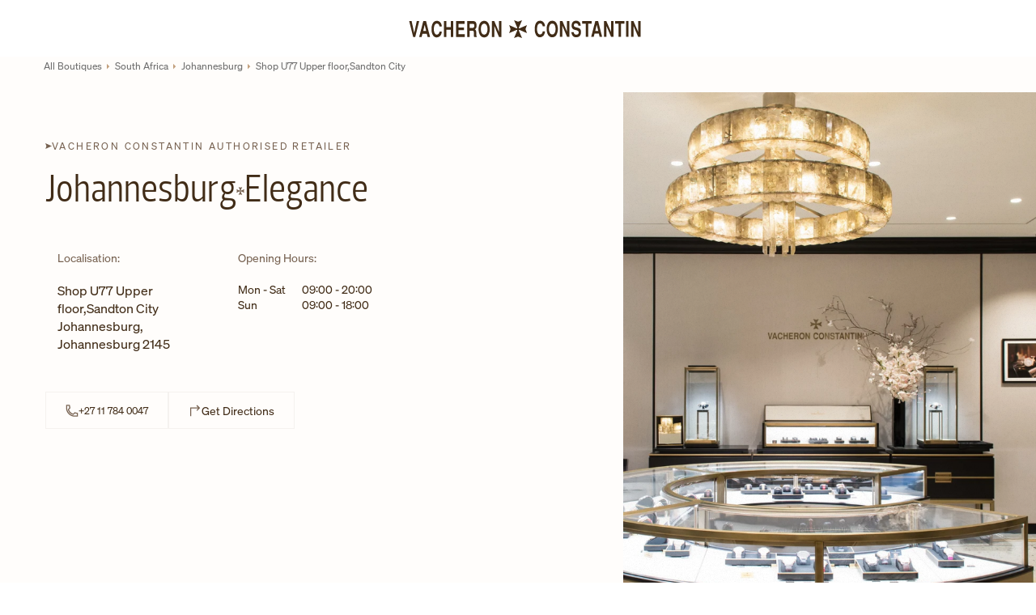

--- FILE ---
content_type: text/html; charset=utf-8
request_url: https://stores.vacheron-constantin.com/south-africa/johannesburg/shop-u77-upper-floorsandton-city
body_size: 4835
content:
<!doctype html><html lang="en"><head><meta http-equiv="Content-Type" content="text/html; charset=utf-8"/><meta http-equiv="X-UA-Compatible" content="IE=edge"><link rel="dns-prefetch" href="//www.yext-pixel.com"><link rel="dns-prefetch" href="//a.cdnmktg.com"><link rel="dns-prefetch" href="//a.mktgcdn.com"><link rel="dns-prefetch" href="//dynl.mktgcdn.com"><link rel="dns-prefetch" href="//dynm.mktgcdn.com"><link rel="dns-prefetch" href="//www.google-analytics.com"><meta name="viewport" content="width=device-width, initial-scale=1, maximum-scale=1, user-scalable=no"><meta name="format-detection" content="telephone=no"><link rel="shortcut icon" href="../../permanent-b0b701/assets/images/favicon.70cfe98e.png"><meta name="description" content="Visit your local Vacheron Constantin at Shop U77 Upper floor,Sandton City in Johannesburg, the oldest manufacturer of fine watches, for huge collections of Swiss luxury watches."><meta name="keywords" content=", Overseas, Patrimony, Egerie, Fiftysix, Traditionnelle, Les Cabinotiers"><meta property="og:title" content="Vacheron Constantin Johannesburg: Fine Watches, Luxury Watches, Collections in Johannesburg"><meta property="og:description" content="Visit your local Vacheron Constantin at Shop U77 Upper floor,Sandton City in Johannesburg, the oldest manufacturer of fine watches, for huge collections of Swiss luxury watches."><meta property="og:image" content="https://stores.vacheron-constantin.com/"><meta property="og:type" content="website"><meta property="og:url" content="https://stores.vacheron-constantin.com/south-africa/johannesburg/shop-u77-upper-floorsandton-city"><meta name="twitter:card" content="summary"><link rel="canonical" href="https://stores.vacheron-constantin.com/south-africa/johannesburg/shop-u77-upper-floorsandton-city" /><title>Vacheron Constantin Johannesburg: Fine Watches, Luxury Watches, Collections in Johannesburg</title><script type="text/javascript">window.Yext = (function(Yext){Yext["BaseUrl"] = "../../"; return Yext;})(window.Yext || {});</script><script id="monitoring-data" type="text/data">{"isStaging":false,"siteDomain":"stores.vacheron-constantin.com","siteId":1200,"soyTemplateName":"location.layout"}</script><script type="text/javascript">window.Yext = (function(Yext){Yext["isStaging"] = false; return Yext;})(window.Yext || {});</script><link rel="preload" href="../../permanent-b0b701/assets/fonts/prelo-book.86b2f08e.woff" as="font" crossorigin="anonymous"><link rel="preload" href="../../permanent-b0b701/assets/fonts/prelo-light.6098d4f3.woff" as="font" crossorigin="anonymous"><link rel="preload" href="../../permanent-b0b701/assets/fonts/prelo-medium.982724bb.woff" as="font" crossorigin="anonymous"><meta name="geo.position" content="-26.109483;28.052192"><meta name="geo.placename" content="Johannesburg,Johannesburg"><meta name="geo.region" content="South Africa-Johannesburg"><link rel="stylesheet" type="text/css" href="../../permanent-b0b701/stores.vacheron-constantin.com/en/location/main.1246719b.css" data-webpack-inline><link rel="preload" href="../../permanent-b0b701/stores.vacheron-constantin.com/en/location/main.2ec8f2f2.js" as="script"><script src="../../permanent-b0b701/stores.vacheron-constantin.com/en/location/main.2ec8f2f2.js" type="text/javascript" async defer data-webpack-inline></script><link id="page-url" itemprop="url" href="https://stores.vacheron-constantin.com/south-africa/johannesburg/shop-u77-upper-floorsandton-city"><link rel="preload" href="https://www.google-analytics.com/analytics.js" as="script"><script>window.ga=window.ga||function(){(ga.q=ga.q||[]).push(arguments)};ga.l=+new Date; let gaConfig;gaConfig = {allowLinker: false};ga('create', 'UA-122833414-1', 'auto', 'yext', gaConfig);ga('yext.set', 'dimension1', 'location');ga('yext.set', 'dimension2', 'Johannesburg');ga('yext.set', 'dimension3', 'Johannesburg'); ga('yext.set', 'dimension4', 'Shop U77 Upper floor,Sandton City'); ga('yext.set', 'dimension5', '2145');ga('yext.set', 'dimension6', 'ZA');ga('yext.send', 'pageview');</script><script src="../../permanent-b0b701/GoogleAnalytics/BypassPagespeed.45e3d08e.js" type="text/javascript" data-webpack-inline></script><script>(function(w,d,y){w['YextAnalyticsObject'] = y; w[y] = w[y] || function() {(w[y].q = w[y].q || []).push(arguments)}; w[y]('create', 1908735, 1200, false);})(window, document, 'ya');</script><script>ya('set', {"ids":9875383,"pageSetId":"Locations"});ya('pageview');</script><script>ga('yext.send', 'event', 'Geo', 'CityList Directory (count = 1)', 'Johannesburg, Johannesburg');</script><!-- Prod Google Tag Manager --><script>var dataLayer = window.dataLayer = window.dataLayer || [];dataLayer.push({'pageLanguage': 'en', 'rcms_cgGroup': 'Store Locator', 'pg_type': 'Store locator pages'});</script><script>(function(w,d,s,l,i){w[l]=w[l]||[]; w[l].push({'gtm.start':new Date().getTime(),event:'gtm.js'}); var f=d.getElementsByTagName(s)[0],j=d.createElement(s),dl=l!='dataLayer'?'&l='+l:''; j.async=true; j.src='https://www.googletagmanager.com/gtm.js?id='+i+dl+ '&gtm_auth=jtJvQqrvCYwSr__woq6MfA&gtm_preview=env-2&gtm_cookies_win=x'; f.parentNode.insertBefore(j,f);})(window,document,'script','dataLayer','GTM-5N4DD7VV');</script><!-- End Prod Google Tag Manager --></head><body class="Text"><a href="#first-anchor" class="sr-only sr-only-focusable" id="skip-nav">Skip to content</a><header class="Header" id="Header" data-ya-scope="header"><div class="Header-main"><div class="Header-logoWrapper"><a class="Header-logoLink" href="http://vacheron-constantin.com" data-ya-track="logo"><span class="sr-only">Link to corporate website</span><span class="Header-logoSide Header-logoSide--left l-hidden-xs l-hidden-sm"><img class="Header-logo" src="../../permanent-b0b701/assets/images/vacheron.6205f0db.svg" alt=""></span><span class="Header-logoCenterWrapper"><img class="Header-logo" src="../../permanent-b0b701/assets/images/center_symbol.8c9b6fe6.svg" alt="" id="brand-logo"></span><span class="Header-logoSide Header-logoSide--right l-hidden-xs l-hidden-sm"><img class="Header-logo" src="../../permanent-b0b701/assets/images/constantin.846540b9.svg" alt=""></span></a></div></div></header><main id="main" class="Main Main--location" itemscope itemtype="http://schema.org/JewelryStore" itemid="https://stores.vacheron-constantin.com/#9875383" itemref="brand-logo page-url"><a href="#skip-nav" class="sr-only sr-only-focusable" id="first-anchor">Return to Nav</a><div class="Main-content"><link itemprop="image" href=""><div class="Main-breadcrumbs l-hidden-xs l-hidden-sm"><div class="Main-breadcrumbsContainer"><nav class="c-bread-crumbs" data-ya-scope="breadcrumbs"><ol class="c-bread-crumbs-list" itemscope itemtype="http://schema.org/BreadcrumbList"><li class="c-bread-crumbs-item" itemscope itemprop="itemListElement" itemtype="http://schema.org/ListItem"><link itemprop="item" href="../../index.html"><a href="../../index.html" data-ya-track="#"><span class="c-bread-crumbs-name" itemprop="name" >All Boutiques</span></a><meta itemprop="position" content="1" /></li><img class="c-bread-crumbs-separator" src="../../permanent-b0b701/assets/images/breadcrumb-arrow.19083759.svg" alt=""><li class="c-bread-crumbs-item" itemscope itemprop="itemListElement" itemtype="http://schema.org/ListItem"><link itemprop="item" href="../../south-africa"><a href="../../south-africa" data-ya-track="#"><span class="c-bread-crumbs-name" itemprop="name" >South Africa</span></a><meta itemprop="position" content="2" /></li><img class="c-bread-crumbs-separator" src="../../permanent-b0b701/assets/images/breadcrumb-arrow.19083759.svg" alt=""><li class="c-bread-crumbs-item" itemscope itemprop="itemListElement" itemtype="http://schema.org/ListItem"><link itemprop="item" href="../../south-africa/johannesburg"><a href="../../south-africa/johannesburg" data-ya-track="#"><span class="c-bread-crumbs-name" itemprop="name" >Johannesburg</span></a><meta itemprop="position" content="3" /></li><img class="c-bread-crumbs-separator" src="../../permanent-b0b701/assets/images/breadcrumb-arrow.19083759.svg" alt=""><li class="c-bread-crumbs-item"><span class="c-bread-crumbs-name">Shop U77 Upper floor,Sandton City</span></li></ol></nav></div></div><div class="NAP" data-ya-scope="nap"><div class="NAP-details"><article class="Banner LocationBanner"><div class="Banner-container"><div class="Banner-header"><div class="Banner-headerSign"><img class="Banner-headerSign--icon" src="../../permanent-b0b701/assets/images/pointer_icon.98545bf3.svg" alt=""><div class="Banner-headerSign--text">Vacheron Constantin Authorised Retailer</div></div><h1 class="Banner-title" aria-level="1"><span class="LocationName" itemprop="name" id="location-name"><span class="LocationName-geo"><div class="LocationTitle"><div class="LocationTitle-city">Johannesburg</div><img class="LocationTitle-icon" src="../../permanent-b0b701/assets/images/croix_icon.0da90e40.svg" alt=""><div class="LocationTitle-name">Elegance</div></div></span></span></h1></div><div class="Banner-ctaWrapper l-hidden-xs l-hidden-sm"></div></div></article><div class="NAP-container"><div class="NAP-info NAP-storeDetails"><div class="NAP-nap NAP-col"><div class="NAP-address"><h3 class="NAP-addressTitle" aria-level="3">Localisation:</h3><span class="coordinates" itemprop="geo" itemscope itemtype="http://schema.org/GeoCoordinates"><meta itemprop="latitude" content="-26.109483"><meta itemprop="longitude" content="28.052192"></span><address class="c-address" id="address" itemscope itemtype="http://schema.org/PostalAddress" itemprop="address" data-country=""><meta itemprop="addressLocality" content="Johannesburg" /><meta itemprop="streetAddress" content="Shop U77 Upper floor,Sandton City" /><div class=c-AddressRow><span class="c-address-street-1">Shop U77 Upper floor,Sandton City</span> </div><div class=c-AddressRow><span class="c-address-city">Johannesburg</span><yxt-comma>,</yxt-comma> <span class="c-address-state" itemprop="addressRegion">Johannesburg</span> <span class="c-address-postal-code" itemprop="postalCode">2145</span> </div></address></div></div><div class="NAP-hoursWrapper NAP-col"><div class="NAP-hours NAP-boutiqueHours"><h3 class="NAP-hoursTitle" aria-level="3">Opening Hours:</h3><div class="NAP-hoursToday" data-ya-track="hoursDropdown"><div class="c-location-hours"><h4 class="c-location-hours-title" aria-level="4">Opening Hours:</h4><div class="c-location-hours-details-wrapper js-location-hours"  data-days='[{"day":"MONDAY","intervals":[{"end":2000,"start":900}]},{"day":"TUESDAY","intervals":[{"end":2000,"start":900}]},{"day":"WEDNESDAY","intervals":[{"end":2000,"start":900}]},{"day":"THURSDAY","intervals":[{"end":2000,"start":900}]},{"day":"FRIDAY","intervals":[{"end":2000,"start":900}]},{"day":"SATURDAY","intervals":[{"end":2000,"start":900}]},{"day":"SUNDAY","intervals":[{"end":1800,"start":900}]}]' data-holiday='[]' data-showOpenToday=""data-disableTodayFirst=""><table class="c-location-hours-details"><thead class = "sr-only"><tr><th>Day of the Week</th><th>Hours</th></tr></thead><tbody><tr class="c-location-hours-details-row"><td class="c-location-hours-details-row-day">Mon - Sat</td><td class="c-location-hours-details-row-intervals"><span class="c-location-hours-details-row-intervals-instance "><span class="c-location-hours-details-row-intervals-instance-open">09:00</span><span class="c-location-hours-details-row-intervals-instance-separator" aria-label="To"> - </span><span class="c-location-hours-details-row-intervals-instance-close">20:00</span></span></td></tr><tr class="c-location-hours-details-row"><td class="c-location-hours-details-row-day">Sun</td><td class="c-location-hours-details-row-intervals"><span class="c-location-hours-details-row-intervals-instance "><span class="c-location-hours-details-row-intervals-instance-open">09:00</span><span class="c-location-hours-details-row-intervals-instance-separator" aria-label="To"> - </span><span class="c-location-hours-details-row-intervals-instance-close">18:00</span></span></td></tr></tbody></table></div></div></div></div></div><div class="NAP-col l-hidden-xl l-hidden-lg l-hidden-md"><div class="NAP-ctaWrapper"><div class="NAP-phone"><img class="NAP-icon" src="../../permanent-b0b701/assets/images/phone.e84e5f3e.svg" alt=""><div><div class="c-phone c-phone-main"><div class="c-phone-label c-phone-main-label">Main Number</div><div class="c-phone-number-wrapper c-phone-main-number-wrapper"><div class="c-phone-number c-phone-main-number"><a class="c-phone-number-link c-phone-main-number-link" href="tel:+27-11-784-0047" data-ya-track="phone" dir="ltr">+27 11 784 0047</a><span class="c-phone-number-span c-phone-main-number-span" dir="ltr" itemprop="telephone" id="telephone">+27 11 784 0047</span></div></div></div></div></div><div class="NAP-directions"><img class="NAP-icon" src="../../permanent-b0b701/assets/images/directions.44b406ab.svg" alt=""><div class="c-get-directions"><div class="c-get-directions-button-wrapper"><a class="c-get-directions-button" href='http://maps.google.com/?q=Shop+U77+Upper+floor%2CSandton+City%2C+Johannesburg%2C+Johannesburg+2145+ZA&output=classic&storeID=20493'target="_blank" rel="nofollow noopener noreferrer"data-ga-category="Get Directions"data-ya-track="directions">Get Directions</a></div></div></div></div></div></div><div class="NAP-info l-hidden-xl l-hidden-lg l-hidden-md"></div><div class="NAP-info l-hidden-xs l-hidden-sm"><div class="NAP-ctaWrapper"><div class="NAP-phone"><img class="NAP-icon" src="../../permanent-b0b701/assets/images/phone.e84e5f3e.svg" alt=""><div><div class="c-phone c-phone-main"><div class="c-phone-label c-phone-main-label">Main Number</div><div class="c-phone-number-wrapper c-phone-main-number-wrapper"><div class="c-phone-number c-phone-main-number"><a class="c-phone-number-link c-phone-main-number-link" href="https://www.vacheron-constantin.com/contact-us.html" data-ya-track="phone" dir="ltr">+27 11 784 0047</a><span class="c-phone-number-span c-phone-main-number-span" dir="ltr" itemprop="telephone" id="telephone">+27 11 784 0047</span></div></div></div></div></div><div class="NAP-directions"><img class="NAP-icon" src="../../permanent-b0b701/assets/images/directions.44b406ab.svg" alt=""><div class="c-get-directions"><div class="c-get-directions-button-wrapper"><a class="c-get-directions-button" href='http://maps.google.com/?q=Shop+U77+Upper+floor%2CSandton+City%2C+Johannesburg%2C+Johannesburg+2145+ZA&output=classic&storeID=20493'target="_blank" rel="nofollow noopener noreferrer"data-ga-category="Get Directions"data-ya-track="directions">Get Directions</a></div></div></div></div></div><div class="NAP-info NAP-mapAboutSection l-hidden-md l-hidden-lg"><div class="NAP-map l-col-xs-12 l-col-sm-12 l-col-md-12-up"><div class="location-map-wrapper" id="schema-location" itemprop="location" itemscope itemtype="http://schema.org/Place" itemref="telephone address location-name"><span class="coordinates" itemprop="geo" itemscope itemtype="http://schema.org/GeoCoordinates"><meta itemprop="latitude" content="-26.109483"><meta itemprop="longitude" content="28.052192"></span><link itemprop="hasMap" href="//maps.googleapis.com/maps/api/staticmap?center=-26.109483%2C28.052192&channel=stores.vacheron-constantin.com&client=gme-yextinc&maptype=roadmap&markers=color%3Ared%7C-26.109483%2C28.052192&sensor=false&size=350x350&zoom=20&signature=6zrgkTbxVKIlloUVKBgGJ6ebcXE="><div class="c-map-with-pins"><div id="geo-border"></div><div id="dir-map" class="dir-map js-map-not-ready"></div></div><script id="js-map-config-dir-map" class="js-map-config" type="text/data">{"config": {"apiID":"pk.eyJ1IjoieWV4dCIsImEiOiJqNzVybUhnIn0.hTOO5A1yqfpN42-_z_GuLw","baseUrl":"../../","channelId":"stores.vacheron-constantin.com","disableMapControl":true,"extraData":null,"linkToGetDirections":true,"mapId":"dir-map","mapboxMapIdentifier":null,"maxNumberOfLocationsToDisplay":1,"numLocs":"0","provider":"MapboxGL","source":null,"zoom":20}, "locs": [{"altTagText":"Elegance at Shop U77 Upper floor,Sandton City Johannesburg, Johannesburg","country":"ZA","get_directions_url":"http://maps.google.com/?q=Shop+U77+Upper+floor%2CSandton+City%2C+Johannesburg%2C+Johannesburg+2145+ZA\u0026output=classic","id":"nap-map","latitude":-26.109483,"longitude":28.052192,"type":"main","url":""}], "nearbyLocs": []}</script></div></div></div></div></div><div class="Main-breadcrumbs Main-breadcrumbs--location l-hidden-md l-hidden-lg"><div class="Main-breadcrumbsContainer"><nav class="c-bread-crumbs" data-ya-scope="breadcrumbs"><ol class="c-bread-crumbs-list" itemscope itemtype="http://schema.org/BreadcrumbList"><li class="c-bread-crumbs-item" itemscope itemprop="itemListElement" itemtype="http://schema.org/ListItem"><link itemprop="item" href="../../index.html"><a href="../../index.html" data-ya-track="#"><span class="c-bread-crumbs-name" itemprop="name" >All Boutiques</span></a><meta itemprop="position" content="1" /></li><img class="c-bread-crumbs-separator" src="../../permanent-b0b701/assets/images/breadcrumb-arrow.19083759.svg" alt=""><li class="c-bread-crumbs-item" itemscope itemprop="itemListElement" itemtype="http://schema.org/ListItem"><link itemprop="item" href="../../south-africa"><a href="../../south-africa" data-ya-track="#"><span class="c-bread-crumbs-name" itemprop="name" >South Africa</span></a><meta itemprop="position" content="2" /></li><img class="c-bread-crumbs-separator" src="../../permanent-b0b701/assets/images/breadcrumb-arrow.19083759.svg" alt=""><li class="c-bread-crumbs-item" itemscope itemprop="itemListElement" itemtype="http://schema.org/ListItem"><link itemprop="item" href="../../south-africa/johannesburg"><a href="../../south-africa/johannesburg" data-ya-track="#"><span class="c-bread-crumbs-name" itemprop="name" >Johannesburg</span></a><meta itemprop="position" content="3" /></li><img class="c-bread-crumbs-separator" src="../../permanent-b0b701/assets/images/breadcrumb-arrow.19083759.svg" alt=""><li class="c-bread-crumbs-item"><span class="c-bread-crumbs-name">Shop U77 Upper floor,Sandton City</span></li></ol></nav></div></div><div class="NAP-storeImage" id="js-nap-carousel" data-locale="en"><img class="NAP-image" data-object-fit="cover" src="../../permanent-b0b701/assets/images/default_store_photo.5d9159ef.png" alt=""></div></div></div></main><footer class="Footer" data-ya-scope="footer"><div class="Footer-container l-container-custom"><div class="Footer-copyright">© 2025 Copyright Vacheron Constantin</div><div class="Footer-socialLinksWrapper"><ul class="Footer-socialLinks"><li class="Footer-socialLinkItem"><a class="Footer-socialLink" href="https://www.facebook.com/vacheronconstantin/" data-ya-track="link1"><img src="../../permanent-b0b701/assets/images/facebook.c5316c75.svg" alt="facebook link"></a></li><li class="Footer-socialLinkItem"><a class="Footer-socialLink" href="https://www.instagram.com/vacheronconstantin/" data-ya-track="link2"><img src="../../permanent-b0b701/assets/images/instagram.a6af37db.svg" alt="instagram link"></a></li><li class="Footer-socialLinkItem"><a class="Footer-socialLink" href="https://www.tiktok.com/@vacheronconstantin" data-ya-track="link3"><img src="../../permanent-b0b701/assets/images/tiktok.d254ab9b.svg" alt="tiktok link"></a></li><li class="Footer-socialLinkItem"><a class="Footer-socialLink" href="https://www.linkedin.com/company/vacheron-constantin/" data-ya-track="link4"><img src="../../permanent-b0b701/assets/images/linkedin.f7cb1f81.svg" alt="linkedin link"></a></li><li class="Footer-socialLinkItem"><a class="Footer-socialLink" href="https://page.line.me/607qnvjt" data-ya-track="link5"><img src="../../permanent-b0b701/assets/images/line.e0eecc49.svg" alt="line link"></a></li></ul></div><div class="Footer-linkItem"><div class="Footer-linksWrapper"><ul class="Footer-links"><li class="Footer-linkItem"><a class="Footer-link" href="https://www.vacheron-constantin.com/contact-us.html" data-ya-track="link#">Contact us</a></li><li class="Footer-linkItem"><a class="Footer-link" href="https://www.vacheron-constantin.com/frequently-asked-questions.html" data-ya-track="link#">FAQ</a></li></ul></div><div class="Header-localeSwitcher"><select class="Header-localeDropdownList" id="Header-localeDropdown" onchange="location = this.value;"><option value="../../south-africa/johannesburg/shop-u77-upper-floorsandton-city" class="Header-localeItem Header-localeItem-first">English</option><option value="../../ar/south-africa/johannesburg/shop-u77-upper-floorsandton-city" class="Header-localeItem">العربية</option><option value="../../de/south-africa/johannesburg/shop-u77-upper-floorsandton-city" class="Header-localeItem">Deutsch</option><option value="../../es/south-africa/johannesburg/shop-u77-upper-floorsandton-city" class="Header-localeItem">Español</option><option value="../../fr/south-africa/johannesburg/shop-u77-upper-floorsandton-city" class="Header-localeItem">Français</option><option value="../../it/south-africa/johannesburg/shop-u77-upper-floorsandton-city" class="Header-localeItem">Italiano</option><option value="../../ja/south-africa/johannesburg/shop-u77-upper-floorsandton-city" class="Header-localeItem">日本語</option><option value="../../ko/south-africa/johannesburg/shop-u77-upper-floorsandton-city" class="Header-localeItem">한국어</option><option value="../../pt/south-africa/johannesburg/shop-u77-upper-floorsandton-city" class="Header-localeItem">Português</option><option value="../../ru/south-africa/johannesburg/shop-u77-upper-floorsandton-city" class="Header-localeItem">Русский</option><option value="../../zh_hans/south-africa/johannesburg/shop-u77-upper-floorsandton-city" class="Header-localeItem">简体中文</option><option value="../../zh_hant/south-africa/johannesburg/shop-u77-upper-floorsandton-city" class="Header-localeItem">繁體中文</option></select></div></div></footer></body></html>

--- FILE ---
content_type: image/svg+xml
request_url: https://stores.vacheron-constantin.com/permanent-b0b701/assets/images/line.e0eecc49.svg
body_size: 699
content:
<svg xmlns="http://www.w3.org/2000/svg" width="20" height="21" viewBox="0 0 20 21" fill="none">
  <path fill-rule="evenodd" clip-rule="evenodd" d="M10 0C15.344 0 20 3.643 20 8.5C20 10.957 18.664 13.08 16.801 14.79C14.934 16.505 12.442 17.9 9.871 18.929C9.61297 19.033 9.32506 19.0349 9.06564 18.9344C8.80622 18.834 8.59472 18.6386 8.474 18.388C8.37 18.169 8.344 17.935 8.337 17.698L8.333 17.163C8.33073 17.1042 8.32672 17.0455 8.321 16.987C8.287 16.638 8.195 16.417 7.828 16.352C3.548 15.606 0 12.74 0 8.5C0 3.643 4.656 0 10 0ZM12 6C11.7348 6 11.4804 6.10536 11.2929 6.29289C11.1054 6.48043 11 6.73478 11 7V7.238L10.268 6.36C10.1364 6.20222 9.95945 6.0888 9.76114 6.03515C9.56282 5.9815 9.3528 5.99023 9.15962 6.06016C8.96645 6.13009 8.7995 6.25781 8.68148 6.42597C8.56346 6.59413 8.50009 6.79456 8.5 7V10C8.5 10.2652 8.60536 10.5196 8.79289 10.7071C8.98043 10.8946 9.23478 11 9.5 11C9.76522 11 10.0196 10.8946 10.2071 10.7071C10.3946 10.5196 10.5 10.2652 10.5 10V9.762L11.232 10.64C11.3636 10.7978 11.5406 10.9112 11.7389 10.9649C11.9372 11.0185 12.1472 11.0098 12.3404 10.9398C12.5336 10.8699 12.7005 10.7422 12.8185 10.574C12.9365 10.4059 12.9999 10.2054 13 10V7C13 6.73478 12.8946 6.48043 12.7071 6.29289C12.5196 6.10536 12.2652 6 12 6ZM4 6C3.73478 6 3.48043 6.10536 3.29289 6.29289C3.10536 6.48043 3 6.73478 3 7V10C3 10.2652 3.10536 10.5196 3.29289 10.7071C3.48043 10.8946 3.73478 11 4 11H5C5.26522 11 5.51957 10.8946 5.70711 10.7071C5.89464 10.5196 6 10.2652 6 10C6 9.73478 5.89464 9.48043 5.70711 9.29289C5.51957 9.10536 5.26522 9 5 9V7C5 6.73478 4.89464 6.48043 4.70711 6.29289C4.51957 6.10536 4.26522 6 4 6ZM7 6C6.75507 6.00003 6.51866 6.08996 6.33563 6.25272C6.15259 6.41547 6.03566 6.63975 6.007 6.883L6 7V10C6.00028 10.2549 6.09788 10.5 6.27285 10.6854C6.44782 10.8707 6.68695 10.9822 6.94139 10.9972C7.19584 11.0121 7.44638 10.9293 7.64183 10.7657C7.83729 10.6021 7.9629 10.3701 7.993 10.117L8 10V7C8 6.73478 7.89464 6.48043 7.70711 6.29289C7.51957 6.10536 7.26522 6 7 6ZM16 6H14.5C14.2551 6.00003 14.0187 6.08996 13.8356 6.25272C13.6526 6.41547 13.5357 6.63975 13.507 6.883L13.5 7V10C13.5 10.2449 13.59 10.4813 13.7527 10.6644C13.9155 10.8474 14.1397 10.9643 14.383 10.993L14.5 11H16C16.2549 10.9997 16.5 10.9021 16.6854 10.7272C16.8707 10.5522 16.9822 10.313 16.9972 10.0586C17.0121 9.80416 16.9293 9.55362 16.7657 9.35817C16.6021 9.16271 16.3701 9.0371 16.117 9.007L16 9H15.866C15.9429 8.8668 15.9881 8.71766 15.998 8.56416C16.0079 8.41067 15.9822 8.25696 15.923 8.115L15.866 8H16C16.2549 7.99972 16.5 7.90212 16.6854 7.72715C16.8707 7.55218 16.9822 7.31305 16.9972 7.05861C17.0121 6.80416 16.9293 6.55362 16.7657 6.35817C16.6021 6.16271 16.3701 6.0371 16.117 6.007L16 6Z" fill="#776251"/>
</svg>

--- FILE ---
content_type: image/svg+xml
request_url: https://stores.vacheron-constantin.com/permanent-b0b701/assets/images/breadcrumb-arrow.19083759.svg
body_size: -369
content:
<svg xmlns="http://www.w3.org/2000/svg" xmlns:xlink="http://www.w3.org/1999/xlink" viewBox="0 0 4 7">
    <defs>
        <path id="a" d="M409.408 10.592l3.184 3.185 3.185-3.184z"/>
    </defs>
    <use fill="#c3a07d" fill-rule="nonzero" transform="rotate(-90 202.593 213.185)" xlink:href="#a"/>
</svg>


--- FILE ---
content_type: image/svg+xml
request_url: https://stores.vacheron-constantin.com/permanent-b0b701/assets/images/directions.44b406ab.svg
body_size: -246
content:
<svg xmlns="http://www.w3.org/2000/svg" width="16" height="17" viewBox="0 0 16 17" fill="none">
  <path d="M14.2761 5.16667L10.6667 8.77614L9.72386 7.83333L11.7239 5.83333L3.33333 5.83333L3.33333 15.1667H2L2 4.5L11.7239 4.5L9.72386 2.5L10.6667 1.55719L14.2761 5.16667Z" fill="#776251"/>
</svg>

--- FILE ---
content_type: image/svg+xml
request_url: https://stores.vacheron-constantin.com/permanent-b0b701/assets/images/facebook.c5316c75.svg
body_size: -318
content:
<svg xmlns="http://www.w3.org/2000/svg" width="24" height="24" viewBox="0 0 24 24" fill="none">
  <path d="M14 13.5H16.5L17.5 9.5H14V7.5C14 6.47 14 5.5 16 5.5H17.5V2.14C17.174 2.097 15.943 2 14.643 2C11.928 2 10 3.657 10 6.7V9.5H7V13.5H10V22H14V13.5Z" fill="#776251"/>
</svg>

--- FILE ---
content_type: image/svg+xml
request_url: https://stores.vacheron-constantin.com/permanent-b0b701/assets/images/phone.e84e5f3e.svg
body_size: -175
content:
<svg xmlns="http://www.w3.org/2000/svg" width="16" height="17" viewBox="0 0 16 17" fill="none">
  <path fill-rule="evenodd" clip-rule="evenodd" d="M0.666748 1.16667H5.21328L6.05711 5.38578L4.27601 7.16688C4.96657 9.60848 6.8916 11.5335 9.3332 12.2241L11.1143 10.443L15.3334 11.2868V15.8333H11.3334C5.44238 15.8333 0.666748 11.0577 0.666748 5.16667V1.16667ZM2.00008 2.5V5.16667C2.00008 10.3213 6.17876 14.5 11.3334 14.5H14.0001V12.3799L11.5525 11.8904L9.74659 13.6963L9.38695 13.6137C6.16284 12.8736 3.62648 10.3372 2.88634 7.11313L2.80378 6.75349L4.60972 4.94755L4.12021 2.5H2.00008Z" fill="#776251"/>
</svg>

--- FILE ---
content_type: text/plain
request_url: https://www.google-analytics.com/j/collect?v=1&_v=j102&a=1696855487&t=pageview&_s=1&dl=https%3A%2F%2Fstores.vacheron-constantin.com%2Fsouth-africa%2Fjohannesburg%2Fshop-u77-upper-floorsandton-city&ul=en-us%40posix&dt=Vacheron%20Constantin%20Johannesburg%3A%20Fine%20Watches%2C%20Luxury%20Watches%2C%20Collections%20in%20Johannesburg&sr=1280x720&vp=1280x720&_u=YEBAAEABAAAAACAAI~&jid=788508377&gjid=2021893478&cid=709906123.1769451985&tid=UA-122833414-1&_gid=796443626.1769451985&_r=1&_slc=1&cd1=location&cd2=Johannesburg&cd3=Johannesburg&cd4=Shop%20U77%20Upper%20floor%2CSandton%20City&cd5=2145&cd6=ZA&did=i5iSjo&z=495762626
body_size: -455
content:
2,cG-5FNLL0G5BH

--- FILE ---
content_type: image/svg+xml
request_url: https://stores.vacheron-constantin.com/permanent-b0b701/assets/images/pointer_icon.98545bf3.svg
body_size: -435
content:
<svg xmlns="http://www.w3.org/2000/svg" width="8" height="9" viewBox="0 0 8 9" fill="none">
  <path d="M8 4.50002L0.153823 8.03848L1.38459 4.50002L0 0.961561L8 4.50002Z" fill="#776251"/>
</svg>

--- FILE ---
content_type: image/svg+xml
request_url: https://stores.vacheron-constantin.com/permanent-b0b701/assets/images/center_symbol.8c9b6fe6.svg
body_size: -87
content:
<svg width="23" height="22" viewBox="0 0 23 22" fill="none" xmlns="http://www.w3.org/2000/svg">
<path d="M2.33479 10.9929L0.564026 6.04894L9.70119 10.0013C9.77202 10.0296 9.85701 10.0438 9.94201 10.0438C10.1262 10.0438 10.2962 9.97296 10.4095 9.84546C10.537 9.71797 10.6078 9.56214 10.6078 9.37798C10.6078 9.29298 10.5937 9.20798 10.5653 9.13715L6.61297 0L11.5569 1.78493L16.5009 0L12.5486 9.13715C12.5202 9.20798 12.5061 9.29298 12.5061 9.37798C12.5061 9.56214 12.5769 9.73213 12.7044 9.84546C12.8319 9.97296 12.9877 10.0438 13.1719 10.0438C13.2569 10.0438 13.3419 10.0296 13.4127 10.0013L22.5499 6.04894L20.7791 10.9929L22.5499 15.9369L13.4127 11.9845C13.3419 11.9562 13.2569 11.942 13.1719 11.942C12.9877 11.942 12.8177 12.0129 12.7044 12.1404C12.5911 12.2537 12.5061 12.4237 12.5061 12.6079C12.5061 12.6929 12.5202 12.7779 12.5486 12.8487L16.5009 21.9858L11.5569 20.2009L6.61297 21.9858L10.5653 12.8487C10.5937 12.7779 10.6078 12.6929 10.6078 12.6079C10.6078 12.4237 10.537 12.2537 10.4095 12.1404C10.282 12.027 10.1262 11.942 9.94201 11.942C9.85701 11.942 9.77202 11.9562 9.70119 11.9845L0.564026 15.9369L2.33479 10.9929Z" fill="#412C17"/>
</svg>


--- FILE ---
content_type: image/svg+xml
request_url: https://stores.vacheron-constantin.com/permanent-b0b701/assets/images/croix_icon.0da90e40.svg
body_size: -66
content:
<svg xmlns="http://www.w3.org/2000/svg" width="10" height="10" viewBox="0 0 10 10" fill="none">
  <path d="M0.80749 5L0 7.24731L4.15682 5.45274C4.19075 5.43987 4.22703 5.43285 4.26565 5.43285C4.34874 5.43285 4.42364 5.46678 4.47981 5.52176C4.53482 5.57674 4.56875 5.65161 4.56875 5.73584C4.56875 5.77445 4.56173 5.81072 4.54886 5.84464L2.75366 10L5.00059 9.19162L7.24868 10L5.45348 5.84464C5.44061 5.81072 5.43359 5.77445 5.43359 5.73584C5.43359 5.65278 5.46753 5.57674 5.52253 5.52176C5.57753 5.46678 5.65243 5.43285 5.73669 5.43285C5.77414 5.43285 5.81159 5.43987 5.84435 5.45274L10 7.24731L9.19368 5L10 2.75386L5.84435 4.54843C5.81159 4.5613 5.77531 4.56832 5.73669 4.56832C5.65243 4.56832 5.57636 4.53439 5.52253 4.47941C5.46753 4.42443 5.43359 4.34956 5.43359 4.26533C5.43359 4.22789 5.44061 4.19045 5.45348 4.15653L7.24868 0L5.00059 0.808376L2.75366 0L4.54769 4.15653C4.56056 4.19045 4.56758 4.22672 4.56758 4.26533C4.56758 4.34956 4.53365 4.42443 4.47864 4.47941C4.42364 4.53439 4.34874 4.56832 4.26448 4.56832C4.22586 4.56832 4.18958 4.56013 4.15565 4.54726L0 2.75269L0.80749 4.99883V5Z" fill="#776251"/>
</svg>